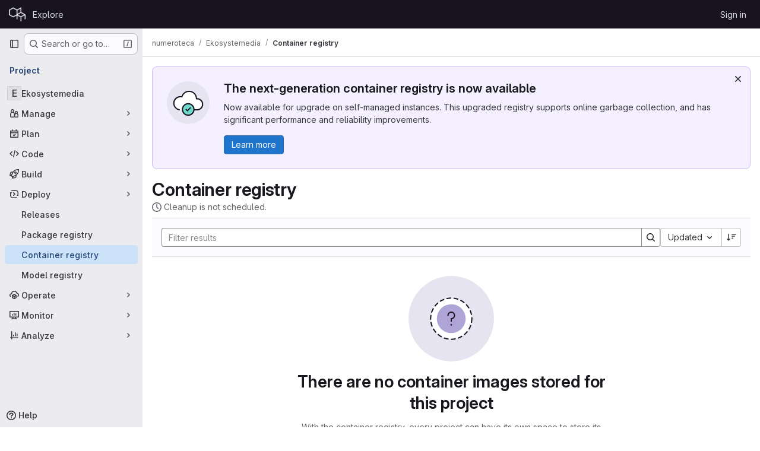

--- FILE ---
content_type: text/javascript; charset=utf-8
request_url: https://code.montera34.com/assets/webpack/df0dd1cb.8c7bb5ab.chunk.js
body_size: 5025
content:
(this.webpackJsonp=this.webpackJsonp||[]).push([["df0dd1cb"],{"+23l":function(e,n,i){var t=i("iuDc"),a=i("eAmM"),r=i("uYOL"),o=Object.prototype.toString,c=a((function(e,n,i){null!=n&&"function"!=typeof n.toString&&(n=o.call(n)),e[n]=i}),t(r));e.exports=c},E64m:function(e,n){var i={kind:"Document",definitions:[{kind:"FragmentDefinition",name:{kind:"Name",value:"VulnerabilitySeveritiesCount"},typeCondition:{kind:"NamedType",name:{kind:"Name",value:"VulnerabilitySeveritiesCount"}},directives:[],selectionSet:{kind:"SelectionSet",selections:[{kind:"Field",name:{kind:"Name",value:"critical"},arguments:[],directives:[]},{kind:"Field",name:{kind:"Name",value:"high"},arguments:[],directives:[]},{kind:"Field",name:{kind:"Name",value:"info"},arguments:[],directives:[]},{kind:"Field",name:{kind:"Name",value:"low"},arguments:[],directives:[]},{kind:"Field",name:{kind:"Name",value:"medium"},arguments:[],directives:[]},{kind:"Field",name:{kind:"Name",value:"unknown"},arguments:[],directives:[]}]}}],loc:{start:0,end:124}};i.loc.source={body:"fragment VulnerabilitySeveritiesCount on VulnerabilitySeveritiesCount {\n  critical\n  high\n  info\n  low\n  medium\n  unknown\n}\n",name:"GraphQL request",locationOffset:{line:1,column:1}};var t={};function a(e,n){for(var i=0;i<e.definitions.length;i++){var t=e.definitions[i];if(t.name&&t.name.value==n)return t}}i.definitions.forEach((function(e){if(e.name){var n=new Set;!function e(n,i){if("FragmentSpread"===n.kind)i.add(n.name.value);else if("VariableDefinition"===n.kind){var t=n.type;"NamedType"===t.kind&&i.add(t.name.value)}n.selectionSet&&n.selectionSet.selections.forEach((function(n){e(n,i)})),n.variableDefinitions&&n.variableDefinitions.forEach((function(n){e(n,i)})),n.definitions&&n.definitions.forEach((function(n){e(n,i)}))}(e,n),t[e.name.value]=n}})),e.exports=i,e.exports.VulnerabilitySeveritiesCount=function(e,n){var i={kind:e.kind,definitions:[a(e,n)]};e.hasOwnProperty("loc")&&(i.loc=e.loc);var r=t[n]||new Set,o=new Set,c=new Set;for(r.forEach((function(e){c.add(e)}));c.size>0;){var l=c;c=new Set,l.forEach((function(e){o.has(e)||(o.add(e),(t[e]||new Set).forEach((function(e){c.add(e)})))}))}return o.forEach((function(n){var t=a(e,n);t&&i.definitions.push(t)})),i}(i,"VulnerabilitySeveritiesCount")},"FK+C":function(e,n,i){"use strict";i.d(n,"a",(function(){return a})),i.d(n,"b",(function(){return r})),i.d(n,"c",(function(){return o})),i.d(n,"k",(function(){return c})),i.d(n,"l",(function(){return l})),i.d(n,"i",(function(){return u})),i.d(n,"m",(function(){return s})),i.d(n,"j",(function(){return d})),i.d(n,"f",(function(){return f})),i.d(n,"g",(function(){return E})),i.d(n,"e",(function(){return T})),i.d(n,"h",(function(){return v})),i.d(n,"d",(function(){return p})),i.d(n,"n",(function(){return b})),i.d(n,"o",(function(){return y}));var t=i("+23l");const a="issue",r="merge_request",o={ARCHIVE:"ARCHIVE",TRACE:"TRACE",METADATA:"METADATA"},c="sast",l="sast_iac",u="dast",s="secret_detection",d="dependency_scanning",f="container_scanning",E="container_scanning_for_registry",T="cluster_image_scanning",v="coverage_fuzzing",p="api_fuzzing",b="SECRET_DETECTION",y={[c]:"SAST",[s]:b};i.n(t)()(y)},HbbT:function(e,n,i){var t={kind:"Document",definitions:[{kind:"OperationDefinition",operation:"query",name:{kind:"Name",value:"getProjectContainerScanning"},variableDefinitions:[{kind:"VariableDefinition",variable:{kind:"Variable",name:{kind:"Name",value:"fullPath"}},type:{kind:"NamedType",name:{kind:"Name",value:"ID"}},defaultValue:{kind:"StringValue",value:"",block:!1},directives:[]},{kind:"VariableDefinition",variable:{kind:"Variable",name:{kind:"Name",value:"securityConfigurationPath"}},type:{kind:"NonNullType",type:{kind:"NamedType",name:{kind:"Name",value:"String"}}},directives:[]},{kind:"VariableDefinition",variable:{kind:"Variable",name:{kind:"Name",value:"reportType"}},type:{kind:"ListType",type:{kind:"NonNullType",type:{kind:"NamedType",name:{kind:"Name",value:"VulnerabilityReportType"}}}},directives:[]},{kind:"VariableDefinition",variable:{kind:"Variable",name:{kind:"Name",value:"state"}},type:{kind:"ListType",type:{kind:"NonNullType",type:{kind:"NamedType",name:{kind:"Name",value:"VulnerabilityState"}}}},directives:[]},{kind:"VariableDefinition",variable:{kind:"Variable",name:{kind:"Name",value:"capped"}},type:{kind:"NamedType",name:{kind:"Name",value:"Boolean"}},defaultValue:{kind:"BooleanValue",value:!1},directives:[]}],directives:[],selectionSet:{kind:"SelectionSet",selections:[{kind:"Field",name:{kind:"Name",value:"project"},arguments:[{kind:"Argument",name:{kind:"Name",value:"fullPath"},value:{kind:"Variable",name:{kind:"Name",value:"fullPath"}}}],directives:[],selectionSet:{kind:"SelectionSet",selections:[{kind:"Field",name:{kind:"Name",value:"id"},arguments:[],directives:[]},{kind:"Field",name:{kind:"Name",value:"containerScanningForRegistry"},arguments:[{kind:"Argument",name:{kind:"Name",value:"securityConfigurationPath"},value:{kind:"Variable",name:{kind:"Name",value:"securityConfigurationPath"}}}],directives:[{kind:"Directive",name:{kind:"Name",value:"client"},arguments:[]}],selectionSet:{kind:"SelectionSet",selections:[{kind:"Field",name:{kind:"Name",value:"isEnabled"},arguments:[],directives:[]},{kind:"Field",name:{kind:"Name",value:"isVisible"},arguments:[],directives:[]}]}},{kind:"Field",name:{kind:"Name",value:"vulnerabilitySeveritiesCount"},arguments:[{kind:"Argument",name:{kind:"Name",value:"reportType"},value:{kind:"Variable",name:{kind:"Name",value:"reportType"}}},{kind:"Argument",name:{kind:"Name",value:"state"},value:{kind:"Variable",name:{kind:"Name",value:"state"}}},{kind:"Argument",name:{kind:"Name",value:"capped"},value:{kind:"Variable",name:{kind:"Name",value:"capped"}}}],directives:[],selectionSet:{kind:"SelectionSet",selections:[{kind:"FragmentSpread",name:{kind:"Name",value:"VulnerabilitySeveritiesCount"},directives:[]}]}}]}}]}}],loc:{start:0,end:616}};t.loc.source={body:'#import "ee/security_dashboard/graphql/fragments/vulnerability_severities_count.fragment.graphql"\n\nquery getProjectContainerScanning(\n  $fullPath: ID = ""\n  $securityConfigurationPath: String!\n  $reportType: [VulnerabilityReportType!]\n  $state: [VulnerabilityState!]\n  $capped: Boolean = false\n) {\n  project(fullPath: $fullPath) {\n    id\n    containerScanningForRegistry(securityConfigurationPath: $securityConfigurationPath) @client {\n      isEnabled\n      isVisible\n    }\n    vulnerabilitySeveritiesCount(reportType: $reportType, state: $state, capped: $capped) {\n      ...VulnerabilitySeveritiesCount\n    }\n  }\n}\n',name:"GraphQL request",locationOffset:{line:1,column:1}};var a={};t.definitions=t.definitions.concat(i("E64m").definitions.filter((function(e){if("FragmentDefinition"!==e.kind)return!0;var n=e.name.value;return!a[n]&&(a[n]=!0,!0)})));var r={};function o(e,n){for(var i=0;i<e.definitions.length;i++){var t=e.definitions[i];if(t.name&&t.name.value==n)return t}}t.definitions.forEach((function(e){if(e.name){var n=new Set;!function e(n,i){if("FragmentSpread"===n.kind)i.add(n.name.value);else if("VariableDefinition"===n.kind){var t=n.type;"NamedType"===t.kind&&i.add(t.name.value)}n.selectionSet&&n.selectionSet.selections.forEach((function(n){e(n,i)})),n.variableDefinitions&&n.variableDefinitions.forEach((function(n){e(n,i)})),n.definitions&&n.definitions.forEach((function(n){e(n,i)}))}(e,n),r[e.name.value]=n}})),e.exports=t,e.exports.getProjectContainerScanning=function(e,n){var i={kind:e.kind,definitions:[o(e,n)]};e.hasOwnProperty("loc")&&(i.loc=e.loc);var t=r[n]||new Set,a=new Set,c=new Set;for(t.forEach((function(e){c.add(e)}));c.size>0;){var l=c;c=new Set,l.forEach((function(e){a.has(e)||(a.add(e),(r[e]||new Set).forEach((function(e){c.add(e)})))}))}return a.forEach((function(n){var t=o(e,n);t&&i.definitions.push(t)})),i}(t,"getProjectContainerScanning")},Pjl5:function(e,n,i){var t=i("4cIi");e.exports=function(e,n,i,a){return t(e,(function(e,t,r){n(a,i(e),t,r)})),a}},"cV/q":function(e,n,i){"use strict";i.d(n,"b",(function(){return o})),i.d(n,"d",(function(){return c})),i.d(n,"c",(function(){return u})),i.d(n,"e",(function(){return d})),i.d(n,"h",(function(){return f})),i.d(n,"a",(function(){return E})),i.d(n,"f",(function(){return T})),i.d(n,"g",(function(){return v}));i("3UXl"),i("iyoE");var t=i("/lV4"),a=i("eyPG"),r=i("FK+C");const o={CHECKBOX:{key:"checkbox",class:"checkbox"},DETECTED:{key:"detected",label:Object(t.i)("Vulnerability|Detected"),class:"detected",sortable:!0},STATUS:{key:"state",label:Object(t.i)("Vulnerability|Status"),class:"status"},SEVERITY:{key:"severity",label:Object(t.i)("Vulnerability|Severity"),class:"severity gl-text-nowrap",sortable:!0},DESCRIPTION:{key:"title",label:Object(t.a)("Description"),class:"description gl-break-all"},IDENTIFIER:{key:"identifier",label:Object(t.i)("Vulnerability|Identifier"),class:"identifier gl-break-all"},TOOL:{key:"reportType",label:Object(t.i)("Reports|Tool"),class:"scanner"},REPORT_TYPE:{key:"reportType",label:Object(t.i)("Reports|Report type"),class:"scanner"},CLUSTER:{key:"cluster",label:Object(t.i)("Vulnerability|Cluster"),thClass:"gl-w-3/20",class:"cluster gl-break-all"},ACTIVITY:{key:"activity",label:Object(t.i)("Vulnerability|Activity"),thAlignRight:!0,class:"activity"},IMAGE:{key:"imageAndTag",label:Object(t.i)("Vulnerability|Image and tag"),class:"gl-max-w-0 gl-break-all"}},c={STATUS:"STATUS",PIPELINE_STATUS:"PIPELINE_STATUS",SEVERITY:"SEVERITY",ACTIVITY:"ACTIVITY",IMAGE:"IMAGE",TOOL_SIMPLE:"TOOL_SIMPLE",TOOL_VENDOR:"TOOL_VENDOR",REPORT_TYPE_SIMPLE:"REPORT_TYPE_SIMPLE",REPORT_TYPE_VENDOR:"REPORT_TYPE_VENDOR",TOOL_PIPELINE:"TOOL_PIPELINE",PROJECT:"PROJECT",CLUSTER:"CLUSTER",IDENTIFIER:"IDENTIFIER",SCANNER:"SCANNER",REACHABILITY:"REACHABILITY",VALIDITY_CHECK:"VALIDITY_CHECK"},l={START:[o.DETECTED,o.STATUS,o.SEVERITY,o.DESCRIPTION],END:[o.ACTIVITY]},u={DEVELOPMENT:[...l.START,o.IDENTIFIER,o.REPORT_TYPE,...l.END],DEVELOPMENT_LEGACY:[...l.START,o.IDENTIFIER,o.TOOL,...l.END],OPERATIONAL:[...l.START,o.CLUSTER,...l.END],AGENT:[...l.START,...l.END],PIPELINE:[o.STATUS,o.SEVERITY,o.DESCRIPTION,o.IDENTIFIER,o.REPORT_TYPE,o.ACTIVITY],PIPELINE_LEGACY:[o.STATUS,o.SEVERITY,o.DESCRIPTION,o.IDENTIFIER,o.TOOL,o.ACTIVITY],CONTAINER_REGISTRY:[...l.START,o.IDENTIFIER,o.IMAGE,...l.END]},s={START:[c.STATUS,c.SEVERITY],END:[c.ACTIVITY]},d={DEVELOPMENT_PROJECT:[...s.START,c.REPORT_TYPE_SIMPLE,c.SCANNER,c.IDENTIFIER,c.REACHABILITY,c.VALIDITY_CHECK,...s.END],DEVELOPMENT_PROJECT_LEGACY:[...s.START,c.TOOL_VENDOR,c.IDENTIFIER,c.REACHABILITY,c.VALIDITY_CHECK,...s.END],DEVELOPMENT:[...s.START,c.REPORT_TYPE_SIMPLE,c.SCANNER,c.PROJECT,c.IDENTIFIER,c.REACHABILITY,c.VALIDITY_CHECK,...s.END],DEVELOPMENT_LEGACY:[...s.START,c.TOOL_SIMPLE,c.PROJECT,c.IDENTIFIER,c.REACHABILITY,c.VALIDITY_CHECK,...s.END],OPERATIONAL_PROJECT:[...s.START,c.CLUSTER,c.IMAGE,c.IDENTIFIER,c.REACHABILITY,c.VALIDITY_CHECK,...s.END],OPERATIONAL:[...s.START,c.PROJECT,c.REACHABILITY,c.VALIDITY_CHECK,...s.END],AGENT:[...s.START,c.IMAGE,...s.END],PIPELINE:[c.PIPELINE_STATUS,c.SEVERITY,c.TOOL_PIPELINE],CONTAINER_REGISTRY_PROJECT:[...s.START,c.IMAGE,...s.END]},f={DEVELOPMENT:Object.keys(a.u).map((function(e){return e.toUpperCase()})),OPERATIONAL:[r.e.toUpperCase()],CONTAINER_REGISTRY:Object.keys(a.q).map((function(e){return e.toUpperCase()}))},E={critical:"#8d1300",high:"#c91c00",medium:"#c17d10",low:"#d99530",info:"#428fdc",unknown:"#89888d",notFound:"#ececef",apiFuzzing:"#81ac41",containerScanning:"#e76e9a",coverageFuzzing:"#32c5d2",dast:"#d99530",dependencyScanning:"#006381",sast:"#b7c6ff",secretDetection:"#661e39",generic:"#4e65cd",clusterImageScanning:"#293b70"},T={IN_USE:Object(t.i)("Reachability|Yes"),NOT_FOUND:Object(t.i)("Reachability|Not found"),UNKNOWN:Object(t.i)("Reachability|Not available")},v={in_use:{color:E.critical,title:T.IN_USE},not_found:{color:E.notFound,title:T.NOT_FOUND},unknown:{color:E.info,title:T.UNKNOWN}}},eAmM:function(e,n,i){var t=i("Pjl5");e.exports=function(e,n){return function(i,a){return t(i,e,n(a),{})}}},eyPG:function(e,n,i){"use strict";i.d(n,"e",(function(){return r})),i.d(n,"d",(function(){return o})),i.d(n,"b",(function(){return c})),i.d(n,"c",(function(){return l})),i.d(n,"D",(function(){return u})),i.d(n,"E",(function(){return s})),i.d(n,"H",(function(){return d})),i.d(n,"G",(function(){return f})),i.d(n,"F",(function(){return E})),i.d(n,"B",(function(){return T})),i.d(n,"C",(function(){return v})),i.d(n,"r",(function(){return p})),i.d(n,"s",(function(){return b})),i.d(n,"q",(function(){return y})),i.d(n,"t",(function(){return m})),i.d(n,"u",(function(){return g})),i.d(n,"p",(function(){return I})),i.d(n,"a",(function(){return S})),i.d(n,"f",(function(){return k})),i.d(n,"k",(function(){return O})),i.d(n,"l",(function(){return N})),i.d(n,"h",(function(){return R})),i.d(n,"i",(function(){return h})),i.d(n,"j",(function(){return C})),i.d(n,"g",(function(){return _})),i.d(n,"A",(function(){return A})),i.d(n,"z",(function(){return P})),i.d(n,"y",(function(){return V})),i.d(n,"x",(function(){return D})),i.d(n,"w",(function(){return j})),i.d(n,"v",(function(){return L})),i.d(n,"I",(function(){return w})),i.d(n,"n",(function(){return Y})),i.d(n,"m",(function(){return F})),i.d(n,"o",(function(){return M}));i("3UXl"),i("iyoE");var t=i("/lV4"),a=i("qLpH");const r="project",o="pipeline",c="group",l="instance",u="critical",s="high",d="unknown",f="medium",E="low",T={[u]:Object(t.i)("severity|Critical"),[s]:Object(t.i)("severity|High"),[f]:Object(t.i)("severity|Medium"),[E]:Object(t.i)("severity|Low"),info:Object(t.i)("severity|Info"),[d]:Object(t.i)("severity|Unknown")},v=Object.keys(T),p=(Object.keys(T).map((function(e){return e.toUpperCase()})),{api_fuzzing:Object(t.i)("ciReport|API Fuzzing"),container_scanning:Object(t.i)("ciReport|Container Scanning"),coverage_fuzzing:Object(t.i)("ciReport|Coverage Fuzzing"),dast:Object(t.i)("ciReport|DAST"),dependency_scanning:Object(t.i)("ciReport|Dependency Scanning"),sast:Object(t.i)("ciReport|SAST"),secret_detection:Object(t.i)("ciReport|Secret Detection")}),b=Object.keys(p),y={container_scanning_for_registry:Object(t.i)("ciReport|Container Scanning for Registry")},m={...p,cluster_image_scanning:Object(t.i)("ciReport|Cluster Image Scanning")},g={...p,generic:Object(t.i)("ciReport|Manually added")},I={...p,...m,...g},S="hide_pipelines_security_reports_summary_details",k=Object(a.a)("user/application_security/_index"),O=Object(a.a)("user/application_security/vulnerabilities/_index"),N=Object(a.a)("user/application_security/vulnerability_report/_index"),R=Object(a.a)("user/application_security/detect/security_configuration",{anchor:"with-the-ui"}),h=Object(a.a)("development/integrations/secure",{anchor:"report"}),C=Object(a.a)("user/application_security/detect/security_scanning_results"),_=Object(a.a)("user/application_security/security_dashboard/_index",{anchor:"project-security-dashboard"}),A="F",P="D",V="C",D="B",j="A",L=[{type:A,description:Object(t.a)("Projects with critical vulnerabilities"),warning:Object(t.a)("Critical vulnerabilities present"),severityLevels:[u]},{type:P,description:Object(t.a)("Projects with high or unknown vulnerabilities"),warning:Object(t.a)("High or unknown vulnerabilities present"),severityLevels:[s,d]},{type:V,description:Object(t.a)("Projects with medium vulnerabilities"),warning:Object(t.a)("Medium vulnerabilities present"),severityLevels:[f]},{type:D,description:Object(t.a)("Projects with low vulnerabilities"),warning:Object(t.a)("Low vulnerabilities present"),severityLevels:[E]},{type:j,description:Object(t.a)("Projects with no vulnerabilities and security scanning enabled"),warning:Object(t.a)("No vulnerabilities present"),severityLevels:[]}],w="VulnerabilityDetailCodeFlows",Y=Object(t.i)("SecurityReports|Chart is still loading. Please try again after all data has loaded."),F=Object(t.i)("SecurityReports|Chart failed to initialize. Please refresh the page and try again."),M="finding-modal-error-container"},vVDb:function(e,n,i){"use strict";i.r(n);i("ZzK0"),i("z6RN"),i("BzOf");var t=i("Q5rj"),a=i("dIEn"),r=i("d85j"),o=i("Jx7q"),c=i("HbbT"),l=i.n(c),u=i("cV/q"),s=i("eIgA"),d=i("5v28"),f=i("/lV4"),E=i("7F3p");const{detected:T,confirmed:v}=s.w;var p={components:{GlSkeletonLoader:t.a,GlSprintf:a.a,GlIcon:r.a,GlLink:o.a},inject:["config"],data:()=>({project:{}}),i18n:{highlights:Object(f.i)("ciReport|%{criticalStart}critical%{criticalEnd}, %{highStart}high%{highEnd} and %{otherStart}other%{otherEnd} vulnerabilities detected."),latestTagsOnly:Object(f.i)("ciReport|Runs against latest tags only"),viewVulnerabilities:Object(f.i)("ciReport|View vulnerabilities")},computed:{isEnabled(){var e,n;return(null===(e=this.project)||void 0===e?void 0:e.containerScanningForRegistry.isEnabled)&&(null===(n=this.project)||void 0===n?void 0:n.containerScanningForRegistry.isVisible)},isLoadingCounts(){return this.$apollo.queries.project.loading},vulnerabilityCounts(){var e;return(null===(e=this.project)||void 0===e?void 0:e.vulnerabilitySeveritiesCount)||{}},criticalSeverity(){return this.formattedCounts(this.vulnerabilityCounts[s.e])},highSeverity(){return this.formattedCounts(this.vulnerabilityCounts[s.i])},otherSeverity(){var e=this;let n=0;return[s.l,s.k,s.j,s.u].forEach((function(i){const t=e.vulnerabilityCounts[i];t&&(n+=t)})),this.formattedCounts(n)}},apollo:{project:{query:l.a,errorPolicy:d.b,variables(){return{fullPath:this.config.projectPath,securityConfigurationPath:this.config.securityConfigurationPath,reportType:u.h.CONTAINER_REGISTRY,state:[T.searchParamValue,v.searchParamValue],capped:!0}},update:e=>e.project,error(e){E.b(e)}}},methods:{formattedCounts:e=>e>s.q?Object(f.j)(Object(f.i)("SecurityReports|%{count}+"),{count:s.q}):e}},b=i("tBpV"),y=Object(b.a)(p,(function(){var e=this,n=e._self._c;return n("div",[e.isLoadingCounts?n("gl-skeleton-loader",{attrs:{"equal-width-lines":!0,lines:3}}):e.isEnabled?n("div",{staticClass:"gl-border gl-my-6 gl-p-5 gl-text-base"},[n("div",{attrs:{"data-testid":"counts"}},[n("gl-sprintf",{attrs:{message:e.$options.i18n.highlights},scopedSlots:e._u([{key:"critical",fn:function({content:i}){return[n("strong",{staticClass:"gl-text-red-800"},[e._v(e._s(e.criticalSeverity)+" "+e._s(i))])]}},{key:"high",fn:function({content:i}){return[n("strong",{staticClass:"gl-text-red-600"},[e._v(e._s(e.highSeverity)+" "+e._s(i))])]}},{key:"other",fn:function({content:i}){return[n("strong",[e._v(e._s(e.otherSeverity)+" "+e._s(i))])]}}])}),e._v(" "),n("gl-link",{attrs:{href:e.config.vulnerabilityReportPath}},[e._v(e._s(e.$options.i18n.viewVulnerabilities))])],1),e._v(" "),n("div",{staticClass:"gl-pt-2 gl-text-subtle"},[n("gl-icon",{attrs:{name:"information-o",variant:"info"}}),e._v("\n      "+e._s(e.$options.i18n.latestTagsOnly)+"\n    ")],1)]):e._e()],1)}),[],!1,null,null,null);n.default=y.exports}}]);
//# sourceMappingURL=df0dd1cb.8c7bb5ab.chunk.js.map

--- FILE ---
content_type: text/javascript; charset=utf-8
request_url: https://code.montera34.com/assets/webpack/container_registry_components.c3d5f2dc.chunk.js
body_size: 5553
content:
(this.webpackJsonp=this.webpackJsonp||[]).push([["container_registry_components","harbor_registry_components"],{ABXa:function(t,e,n){"use strict";n.r(e);var i=n("2TqH"),o=n("ygVz"),r=n("oYj0"),a=n("EC5q");var s={components:{CodeInstruction:r.a,GlDisclosureDropdown:i.a},mixins:[o.b.mixin({label:"quickstart_dropdown"})],props:{dockerBuildCommand:{type:String,required:!0},dockerPushCommand:{type:String,required:!0},dockerLoginCommand:{type:String,required:!0}},trackingLabel:"quickstart_dropdown",i18n:{QUICK_START:a.w,LOGIN_COMMAND_LABEL:a.s,COPY_LOGIN_TITLE:a.e,BUILD_COMMAND_LABEL:a.a,COPY_BUILD_TITLE:a.d,PUSH_COMMAND_LABEL:a.v,COPY_PUSH_TITLE:a.f}},l=n("tBpV"),c=Object(l.a)(s,(function(){var t=this,e=t._self._c;return e("gl-disclosure-dropdown",{attrs:{"toggle-text":t.$options.i18n.QUICK_START,variant:"confirm",placement:"bottom-end"},on:{shown:function(e){return t.track("click_dropdown")}}},[e("div",{staticClass:"gl-px-3 gl-py-2"},[e("code-instruction",{attrs:{label:t.$options.i18n.LOGIN_COMMAND_LABEL,instruction:t.dockerLoginCommand,"copy-text":t.$options.i18n.COPY_LOGIN_TITLE,"tracking-action":"click_copy_login","tracking-label":t.$options.trackingLabel}}),t._v(" "),e("code-instruction",{attrs:{label:t.$options.i18n.BUILD_COMMAND_LABEL,instruction:t.dockerBuildCommand,"copy-text":t.$options.i18n.COPY_BUILD_TITLE,"tracking-action":"click_copy_build","tracking-label":t.$options.trackingLabel}}),t._v(" "),e("code-instruction",{staticClass:"!gl-mb-0",attrs:{label:t.$options.i18n.PUSH_COMMAND_LABEL,instruction:t.dockerPushCommand,"copy-text":t.$options.i18n.COPY_PUSH_TITLE,"tracking-action":"click_copy_push","tracking-label":t.$options.trackingLabel}})],1)])}),[],!1,null,null,null);e.default=c.exports},Bcyd:function(t,e,n){"use strict";n.r(e);var i=n("l85A"),o=n("dIEn"),r=n("Jx7q"),a=n("qLpH"),s={name:"GroupEmptyState",components:{GlEmptyState:i.a,GlSprintf:o.a,GlLink:r.a},inject:["config"],containerRegistryHelpUrl:Object(a.a)("user/packages/container_registry/_index")},l=n("tBpV"),c=Object(l.a)(s,(function(){var t=this,e=t._self._c;return e("gl-empty-state",{attrs:{title:t.s__("ContainerRegistry|There are no container images available in this group"),"svg-path":t.config.noContainersImage,"svg-height":null},scopedSlots:t._u([{key:"description",fn:function(){return[e("p",[e("gl-sprintf",{attrs:{message:t.s__("ContainerRegistry|With the container registry, every project can have its own space to store its Docker images. Push at least one Docker image in one of this group's projects in order to show up here. %{docLinkStart}More Information%{docLinkEnd}")},scopedSlots:t._u([{key:"docLink",fn:function({content:n}){return[e("gl-link",{attrs:{href:t.$options.containerRegistryHelpUrl,target:"_blank"}},[t._v(t._s(n))])]}}])})],1)]},proxy:!0}])})}),[],!1,null,null,null);e.default=c.exports},EC5q:function(t,e,n){"use strict";n.d(e,"q",(function(){return o})),n.d(e,"o",(function(){return r})),n.d(e,"y",(function(){return a})),n.d(e,"c",(function(){return s})),n.d(e,"r",(function(){return l})),n.d(e,"k",(function(){return c})),n.d(e,"h",(function(){return u})),n.d(e,"A",(function(){return p})),n.d(e,"x",(function(){return d})),n.d(e,"z",(function(){return g})),n.d(e,"b",(function(){return _})),n.d(e,"p",(function(){return m})),n.d(e,"C",(function(){return f})),n.d(e,"B",(function(){return y})),n.d(e,"g",(function(){return h})),n.d(e,"i",(function(){return b})),n.d(e,"j",(function(){return k})),n.d(e,"m",(function(){return C})),n.d(e,"n",(function(){return L})),n.d(e,"l",(function(){return v})),n.d(e,"u",(function(){return E})),n.d(e,"t",(function(){return x})),n.d(e,"w",(function(){return T})),n.d(e,"s",(function(){return P})),n.d(e,"e",(function(){return A})),n.d(e,"a",(function(){return S})),n.d(e,"d",(function(){return O})),n.d(e,"v",(function(){return I})),n.d(e,"f",(function(){return j}));var i=n("/lV4");const o=5,r="delete_package",a="request_delete_package",s="cancel_delete_package",l="install_package",c="delete_package_file",u="delete_package_files",p="select_package_file",d="request_delete_package_file",g="request_delete_selected_package_file",_="cancel_delete_package_file",m="download_package_asset",f={DELETE_PACKAGE:r,REQUEST_DELETE_PACKAGE:a,CANCEL_DELETE_PACKAGE:s,PULL_PACKAGE:"pull_package",DELETE_PACKAGE_FILE:c,REQUEST_DELETE_PACKAGE_FILE:d,CANCEL_DELETE_PACKAGE_FILE:_,DOWNLOAD_PACKAGE_ASSET:m},y="showSuccessDeleteAlert",h=Object(i.i)("PackageRegistry|Something went wrong while deleting the package."),b=Object(i.i)("PackageRegistry|Something went wrong while deleting the package asset."),k=Object(i.i)("PackageRegistry|Package asset deleted successfully"),C=Object(i.i)("PackageRegistry|You are about to delete %{name}, are you sure?"),L=Object(i.i)("PackageRegistry|Delete package"),v=Object(i.i)("PackageRegistry|Permanently delete"),E="error",x="default",T=Object(i.i)("ContainerRegistry|CLI commands"),P=Object(i.i)("ContainerRegistry|Login"),A=Object(i.i)("ContainerRegistry|Copy login command"),S=Object(i.i)("ContainerRegistry|Build an image"),O=Object(i.i)("ContainerRegistry|Copy build command"),I=Object(i.i)("ContainerRegistry|Push an image"),j=Object(i.i)("ContainerRegistry|Copy push command")},GRzq:function(t,e,n){"use strict";n.r(e);var i=n("l85A"),o=n("dIEn"),r=n("Jx7q"),a=n("E3sI"),s=n("hvGG"),l=n("/lV4"),c=n("rK/1"),u=n("qLpH"),p=n("twNY"),d={name:"ProjectEmptyState",components:{ClipboardButton:c.a,GlEmptyState:i.a,GlSprintf:o.a,GlLink:r.a,GlFormInputGroup:a.a,GlFormInput:s.a},inject:["config","dockerBuildCommand","dockerPushCommand","dockerLoginCommand"],i18n:{quickStart:p.wb,copyLoginTitle:p.z,copyBuildTitle:p.x,copyPushTitle:p.A,introText:Object(l.i)("ContainerRegistry|With the container registry, every project can have its own space to store its Docker images. %{docLinkStart}More Information%{docLinkEnd}"),notLoggedInMessage:Object(l.i)("ContainerRegistry|If you are not already logged in, you need to authenticate to the container registry by using your GitLab username and password. If you have %{twofaDocLinkStart}Two-Factor Authentication%{twofaDocLinkEnd} enabled, use a %{personalAccessTokensDocLinkStart}personal access token%{personalAccessTokensDocLinkEnd} instead of a password."),addImageText:Object(l.i)("ContainerRegistry|You can add an image to this registry with the following commands:")},containerRegistryHelpUrl:Object(u.a)("user/packages/container_registry/_index"),twoFactorAuthHelpUrl:Object(u.a)("user/profile/account/two_factor_authentication"),personalAccessTokensHelpUrl:Object(u.a)("user/profile/personal_access_tokens")},g=n("tBpV"),_=Object(g.a)(d,(function(){var t=this,e=t._self._c;return e("gl-empty-state",{attrs:{title:t.s__("ContainerRegistry|There are no container images stored for this project"),"svg-path":t.config.noContainersImage,"svg-height":null},scopedSlots:t._u([{key:"description",fn:function(){return[e("p",{attrs:{"data-testid":"project-empty-state-intro"}},[e("gl-sprintf",{attrs:{message:t.$options.i18n.introText},scopedSlots:t._u([{key:"docLink",fn:function({content:n}){return[e("gl-link",{attrs:{href:t.$options.containerRegistryHelpUrl,target:"_blank"}},[t._v(t._s(n))])]}}])})],1),t._v(" "),e("h5",[t._v(t._s(t.$options.i18n.quickStart))]),t._v(" "),e("p",{attrs:{"data-testid":"project-empty-state-authentication"}},[e("gl-sprintf",{attrs:{message:t.$options.i18n.notLoggedInMessage},scopedSlots:t._u([{key:"twofaDocLink",fn:function({content:n}){return[e("gl-link",{attrs:{href:t.$options.twoFactorAuthHelpUrl,target:"_blank"}},[t._v(t._s(n))])]}},{key:"personalAccessTokensDocLink",fn:function({content:n}){return[e("gl-link",{attrs:{href:t.$options.personalAccessTokensHelpUrl,target:"_blank"}},[t._v(t._s(n))])]}}])})],1),t._v(" "),e("gl-form-input-group",{staticClass:"gl-mb-4",scopedSlots:t._u([{key:"append",fn:function(){return[e("clipboard-button",{staticClass:"!gl-m-0",attrs:{text:t.dockerLoginCommand,title:t.$options.i18n.copyLoginTitle}})]},proxy:!0}])},[e("gl-form-input",{staticClass:"!gl-font-monospace",attrs:{value:t.dockerLoginCommand,readonly:"",type:"text","aria-label":t.s__("ContainerRegistry|Docker login command")}})],1),t._v(" "),e("p",{staticClass:"gl-mb-4"},[t._v("\n      "+t._s(t.$options.i18n.addImageText)+"\n    ")]),t._v(" "),e("gl-form-input-group",{staticClass:"gl-mb-4",scopedSlots:t._u([{key:"append",fn:function(){return[e("clipboard-button",{staticClass:"!gl-m-0",attrs:{text:t.dockerBuildCommand,title:t.$options.i18n.copyBuildTitle}})]},proxy:!0}])},[e("gl-form-input",{staticClass:"!gl-font-monospace",attrs:{value:t.dockerBuildCommand,readonly:"",type:"text","aria-label":t.s__("ContainerRegistry|Docker build command")}})],1),t._v(" "),e("gl-form-input-group",{scopedSlots:t._u([{key:"append",fn:function(){return[e("clipboard-button",{staticClass:"!gl-m-0",attrs:{text:t.dockerPushCommand,title:t.$options.i18n.copyPushTitle}})]},proxy:!0}])},[e("gl-form-input",{staticClass:"!gl-font-monospace",attrs:{value:t.dockerPushCommand,readonly:"",type:"text","aria-label":t.s__("ContainerRegistry|Docker push command")}})],1)]},proxy:!0}])})}),[],!1,null,null,null);e.default=_.exports},STZs:function(t,e,n){"use strict";var i=n("Jx7q"),o=n("dIEn"),r=n("Fsq/"),a=n("/lV4"),s={components:{GlLink:i.a,GlSprintf:o.a,TimeAgoTooltip:r.a},props:{author:{type:String,required:!1,default:""},projectName:{type:String,required:!1,default:""},projectUrl:{type:String,required:!1,default:"#"},publishDate:{type:String,required:!0}},computed:{publishedMessage(){return this.projectName?this.author?Object(a.i)("PackageRegistry|Published to %{projectName} by %{author}, %{date}"):Object(a.i)("PackageRegistry|Published to %{projectName}, %{date}"):this.author?Object(a.i)("PackageRegistry|Published by %{author}, %{date}"):Object(a.i)("PackageRegistry|Published %{date}")}}},l=n("tBpV"),c=Object(l.a)(s,(function(){var t=this,e=t._self._c;return e("span",[e("gl-sprintf",{attrs:{message:t.publishedMessage},scopedSlots:t._u([t.projectName?{key:"projectName",fn:function(){return[e("gl-link",{staticClass:"gl-underline",attrs:{href:t.projectUrl}},[t._v(t._s(t.projectName))])]},proxy:!0}:null,{key:"date",fn:function(){return[e("time-ago-tooltip",{attrs:{time:t.publishDate}})]},proxy:!0},t.author?{key:"author",fn:function(){return[t._v(t._s(t.author))]},proxy:!0}:null],null,!0)})],1)}),[],!1,null,null,null);e.a=c.exports},oYj0:function(t,e,n){"use strict";var i=n("o4PY"),o=n.n(i),r=n("ygVz"),a={name:"CodeInstruction",components:{ModalCopyButton:n("Agcx").a},mixins:[r.b.mixin()],props:{label:{type:String,required:!1,default:""},instruction:{type:String,required:!0},copyText:{type:String,required:!0},multiline:{type:Boolean,required:!1,default:!1},trackingAction:{type:String,required:!1,default:""},trackingLabel:{type:String,required:!1,default:""}},created(){this.uniqueId=o()()},methods:{trackCopy(){this.trackingAction&&this.track(this.trackingAction,{label:this.trackingLabel})},generateFormId(t){return`${t}_${this.uniqueId}`}}},s=n("tBpV"),l=Object(s.a)(a,(function(){var t=this,e=t._self._c;return e("div",[t.label?e("label",{attrs:{for:t.generateFormId("instruction-input")}},[t._v(t._s(t.label))]):t._e(),t._v(" "),t.multiline?e("div",{staticClass:"gl-relative"},[e("pre",{staticClass:"gl-font-monospace",attrs:{"data-testid":"multiline-instruction"},on:{copy:t.trackCopy}},[t._v(t._s(t.instruction))]),t._v(" "),e("modal-copy-button",{staticClass:"gl-absolute gl-right-3 gl-top-3",attrs:{text:t.instruction,title:t.copyText},on:{click:t.trackCopy}})],1):e("div",{staticClass:"gl-mb-3"},[e("div",{staticClass:"input-group gl-mb-3"},[e("input",{staticClass:"form-control gl-font-monospace",attrs:{id:t.generateFormId("instruction-input"),type:"text","data-testid":"instruction-input",readonly:""},domProps:{value:t.instruction},on:{copy:t.trackCopy}}),t._v(" "),e("span",{staticClass:"input-group-append",attrs:{"data-testid":"instruction-button"},on:{click:t.trackCopy}},[e("modal-copy-button",{staticClass:"input-group-text",attrs:{text:t.instruction,title:t.copyText}})],1)])])])}),[],!1,null,null,null);e.a=l.exports},q0AU:function(t,e,n){"use strict";n.r(e);var i=n("dIEn"),o=n("CbCZ"),r=n("Q5rj"),a=n("zIFf"),s=n("yPtd"),l=n("FxFN"),c=n("/lV4"),u=n("ygVz"),p=n("rK/1"),d=n("Igzg"),g=n("3twG"),_=n("STZs"),m=n("twNY"),f=n("Jx7q"),y=n("4Qts"),h={name:"DeleteButton",components:{GlButton:o.a,GlLink:f.a,GlTooltip:y.a,GlSprintf:i.a},props:{title:{type:String,required:!0},tooltipTitle:{type:String,required:!0},tooltipLink:{type:String,default:"",required:!1},disabled:{type:Boolean,default:!1,required:!1},tooltipDisabled:{type:Boolean,default:!1,required:!1}}},b=n("tBpV"),k=Object(b.a)(h,(function(){var t=this,e=t._self._c;return e("div",{ref:"deleteImageButton"},[e("gl-button",{attrs:{disabled:t.disabled,title:t.title,"aria-label":t.title,category:"tertiary",icon:"remove"},on:{click:function(e){return t.$emit("delete")}}}),t._v(" "),e("gl-tooltip",{attrs:{target:function(){return t.$refs.deleteImageButton},disabled:t.tooltipDisabled,placement:"top"}},[e("gl-sprintf",{attrs:{message:t.tooltipTitle},scopedSlots:t._u([{key:"docLink",fn:function({content:n}){return[t.tooltipLink?e("gl-link",{attrs:{href:t.tooltipLink,target:"_blank"}},[t._v("\n          "+t._s(n)+"\n        ")]):t._e()]}}])})],1)],1)}),[],!1,null,null,null).exports,C=n("o4PY"),L=n.n(C),v=n("d85j"),E=n("yN/U"),x=n("qLpH"),T=n("yUjh"),P={name:"CleanupStatus",components:{GlIcon:v.a,GlPopover:E.a,GlLink:f.a,GlSprintf:i.a},props:{status:{type:String,required:!0,validator:t=>[m.Mb,m.Nb,m.Eb,m.rb].includes(t)},expirationPolicy:{type:Object,default:function(){return{}},required:!1}},i18n:{CLEANUP_STATUS_SCHEDULED:m.o,CLEANUP_STATUS_ONGOING:m.n,CLEANUP_STATUS_UNFINISHED:m.p,PARTIAL_CLEANUP_CONTINUE_MESSAGE:m.tb},data:()=>({iconId:L()("status-info-")}),computed:{showStatus(){return this.status!==m.Nb},failedDelete(){return this.status===m.Mb},statusText(){return this.$options.i18n["CLEANUP_STATUS_"+this.status]},calculatedTimeTilNextRun(){var t;return Object(T.b)(null===(t=this.expirationPolicy)||void 0===t?void 0:t.next_run_at)},expireIconName(){return this.failedDelete?"expire":"clock"}},statusPopoverOptions:{triggers:"hover",placement:"top"},cleanupPolicyHelpPage:Object(x.a)("user/packages/container_registry/reduce_container_registry_storage.html",{anchor:"how-the-cleanup-policy-works"})},A=Object(b.a)(P,(function(){var t=this,e=t._self._c;return t.showStatus?e("div",{staticClass:"gl-inline-flex gl-items-center",attrs:{id:"status-popover-container"}},[e("div",{staticClass:"gl-inline-flex gl-items-center"},[e("gl-icon",{attrs:{name:t.expireIconName,"data-testid":"main-icon"}})],1),t._v(" "),e("span",{staticClass:"gl-mx-2"},[t._v("\n    "+t._s(t.statusText)+"\n  ")]),t._v(" "),t.failedDelete&&t.calculatedTimeTilNextRun?e("gl-icon",{staticClass:"gl-text-subtle",attrs:{id:t.iconId,size:16,"data-testid":"extra-info",name:"information-o"}}):t._e(),t._v(" "),e("gl-popover",t._b({attrs:{target:t.iconId,container:"status-popover-container"},scopedSlots:t._u([{key:"title",fn:function(){return[t._v("\n      "+t._s(t.$options.i18n.CLEANUP_STATUS_UNFINISHED)+"\n    ")]},proxy:!0}],null,!1,3476278167)},"gl-popover",t.$options.statusPopoverOptions,!1),[t._v(" "),e("gl-sprintf",{attrs:{message:t.$options.i18n.PARTIAL_CLEANUP_CONTINUE_MESSAGE},scopedSlots:t._u([{key:"time",fn:function(){return[t._v(t._s(t.calculatedTimeTilNextRun))]},proxy:!0},{key:"link",fn:function({content:n}){return[e("gl-link",{staticClass:"gl-text-sm",attrs:{href:t.$options.cleanupPolicyHelpPage,target:"_blank"}},[t._v(t._s(n))])]}}],null,!1,7552218)})],1)],1):t._e()}),[],!1,null,null,null).exports,S={name:"ImageListRow",components:{ClipboardButton:p.a,DeleteButton:k,GlSprintf:i.a,GlButton:o.a,ListItem:d.a,GlSkeletonLoader:r.a,CleanupStatus:A,PublishMessage:_.a,ProtectedBadge:s.a},directives:{GlTooltip:a.a},mixins:[u.b.mixin()],inject:["config"],props:{item:{type:Object,required:!0},metadataLoading:{type:Boolean,default:!1,required:!1},expirationPolicy:{type:Object,default:function(){return{}},required:!1}},i18n:{REMOVE_REPOSITORY_LABEL:m.xb,ROW_SCHEDULED_FOR_DELETION:m.Db,COPY_IMAGE_PATH_TITLE:m.y,IMAGE_FULL_PATH_LABEL:m.U,badgeProtectedTooltipText:Object(c.i)("ContainerRegistry|A protection rule exists for this container repository.")},data:()=>({showFullPath:!1}),computed:{disabledDelete(){return!this.item.userPermissions.destroyContainerRepository||this.deleting||this.migrating},id(){return Object(l.f)(this.item.id)},deleting(){return this.item.status===m.T},migrating(){return this.item.migrationState===m.V},tagsCountText(){return Object(c.h)("ContainerRegistry|%{count} tag","ContainerRegistry|%{count} tags",this.item.tagsCount)},imageName(){var t,e;if(this.showFullPath)return this.item.path;const n=null!==(t=null===(e=this.item)||void 0===e||null===(e=e.project)||void 0===e||null===(e=e.path)||void 0===e?void 0:e.toLowerCase())&&void 0!==t?t:"";return this.item.name?Object(g.A)(n,this.item.name):n},deleteButtonTooltipTitle(){return this.migrating?m.bb:m.ab},projectName(){var t;return this.config.isGroupPage?null===(t=this.item.project)||void 0===t?void 0:t.name:""},projectUrl(){var t;return this.config.isGroupPage?null===(t=this.item.project)||void 0===t?void 0:t.webUrl:""},showBadgeProtected(){return Boolean(this.item.protectionRuleExists)}},methods:{hideButton(){this.showFullPath=!0,this.$refs.imageName.$el.focus(),this.track(m.Kb,{label:m.Lb})}}},O={name:"ImageList",components:{ImageListRow:Object(b.a)(S,(function(){var t=this,e=t._self._c;return e("list-item",t._b({scopedSlots:t._u([{key:"left-primary",fn:function(){return[t.showFullPath?t._e():e("gl-button",{directives:[{name:"gl-tooltip",rawName:"v-gl-tooltip",value:{placement:"top",title:t.$options.i18n.IMAGE_FULL_PATH_LABEL},expression:"{\n        placement: 'top',\n        title: $options.i18n.IMAGE_FULL_PATH_LABEL,\n      }"}],staticClass:"gl-mr-2",attrs:{icon:"ellipsis_h",size:"small","aria-label":t.$options.i18n.IMAGE_FULL_PATH_LABEL},on:{click:t.hideButton}}),t._v(" "),t.deleting?e("span",{staticClass:"gl-text-subtle"},[t._v(t._s(t.imageName))]):e("router-link",{ref:"imageName",staticClass:"gl-font-bold gl-text-default",attrs:{"data-testid":"details-link",to:{name:"details",params:{id:t.id}}}},[t._v("\n      "+t._s(t.imageName)+"\n    ")]),t._v(" "),t.item.location?e("clipboard-button",{staticClass:"gl-ml-2",attrs:{disabled:t.deleting,text:t.item.location,title:t.$options.i18n.COPY_IMAGE_PATH_TITLE,category:"tertiary",size:"small"}}):t._e()]},proxy:!0},{key:"left-secondary",fn:function(){return[t.metadataLoading?e("div",{staticClass:"gl-w-full"},[e("gl-skeleton-loader",{attrs:{width:900,height:16,"preserve-aspect-ratio":"xMinYMax meet"}},[e("circle",{attrs:{cx:"6",cy:"8",r:"6"}}),t._v(" "),e("rect",{attrs:{x:"16",y:"4",width:"100",height:"8",rx:"4"}})])],1):[t.deleting?e("span",[t._v(t._s(t.$options.i18n.ROW_SCHEDULED_FOR_DELETION))]):[e("span",{staticClass:"gl-flex gl-items-center",attrs:{"data-testid":"tags-count"}},[e("gl-sprintf",{attrs:{message:t.tagsCountText},scopedSlots:t._u([{key:"count",fn:function(){return[t._v("\n              "+t._s(t.item.tagsCount)+"\n            ")]},proxy:!0}],null,!1,391916266)})],1),t._v(" "),t.item.expirationPolicyCleanupStatus?e("cleanup-status",{attrs:{status:t.item.expirationPolicyCleanupStatus,"expiration-policy":t.expirationPolicy}}):t._e(),t._v(" "),t.showBadgeProtected?e("protected-badge",{attrs:{"tooltip-text":t.$options.i18n.badgeProtectedTooltipText}}):t._e()]]]},proxy:!0},{key:"right-secondary",fn:function(){return[e("publish-message",{attrs:{"project-name":t.projectName,"project-url":t.projectUrl,"publish-date":t.item.createdAt}})]},proxy:!0},{key:"right-action",fn:function(){return[e("delete-button",{attrs:{title:t.$options.i18n.REMOVE_REPOSITORY_LABEL,disabled:t.disabledDelete,"tooltip-disabled":!t.disabledDelete,"tooltip-link":t.config.containerRegistryImportingHelpPagePath,"tooltip-title":t.deleteButtonTooltipTitle},on:{delete:function(e){return t.$emit("delete",t.item)}}})]},proxy:!0}])},"list-item",t.$attrs,!1))}),[],!1,null,null,null).exports},props:{images:{type:Array,required:!0},metadataLoading:{type:Boolean,default:!1,required:!1},expirationPolicy:{type:Object,default:function(){return{}},required:!1}}},I=Object(b.a)(O,(function(){var t=this,e=t._self._c;return e("ul",{staticClass:"gl-pl-0"},t._l(t.images,(function(n,i){return e("li",{key:i,staticClass:"gl-list-none"},[e("image-list-row",{attrs:{item:n,"metadata-loading":t.metadataLoading,"expiration-policy":t.expirationPolicy},on:{delete:function(e){return t.$emit("delete",e)}}})],1)})),0)}),[],!1,null,null,null);e.default=I.exports}}]);
//# sourceMappingURL=container_registry_components.c3d5f2dc.chunk.js.map